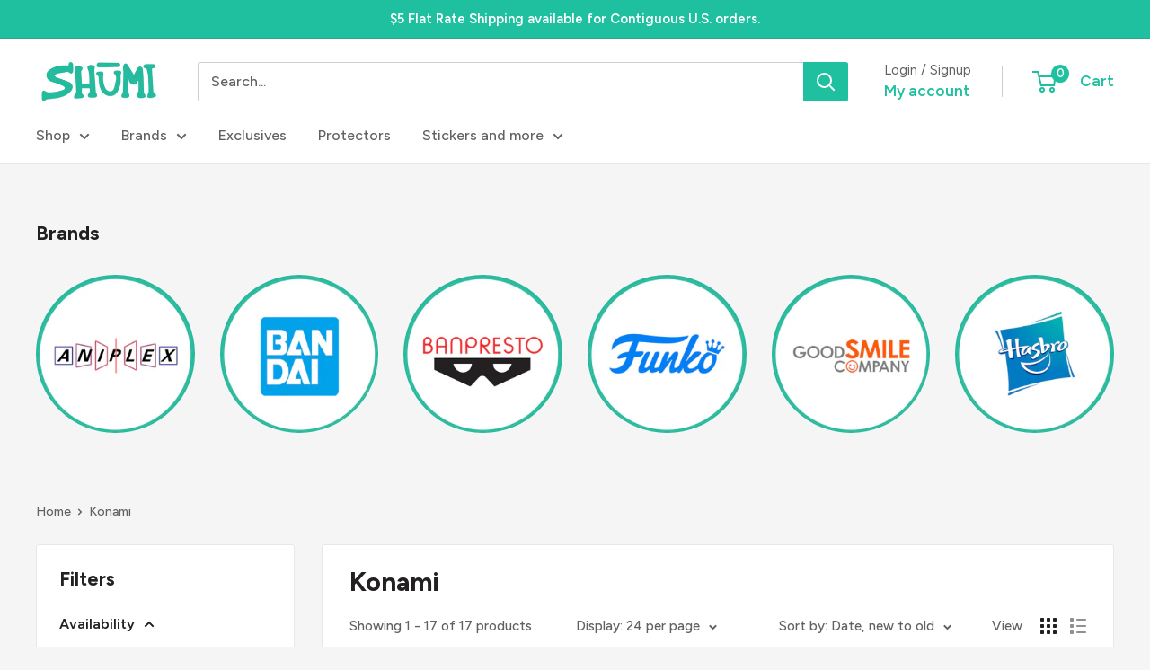

--- FILE ---
content_type: text/plain;charset=UTF-8, text/javascript
request_url: https://app.accessibilityspark.com/sessions?shop=shumi-toys-gifts.myshopify.com
body_size: -79
content:
// 1768750000708 | shumi-toys-gifts.myshopify.com | null | undefined